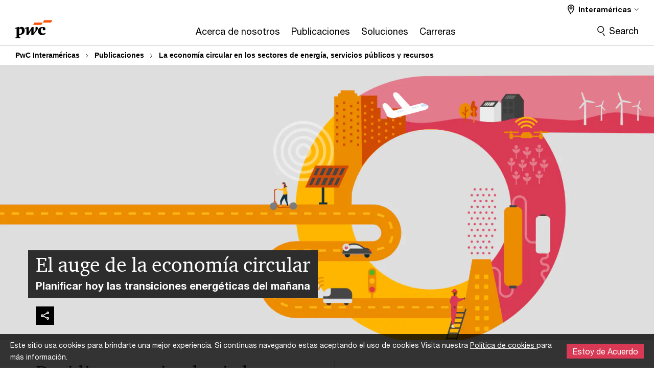

--- FILE ---
content_type: text/html; charset=UTF-8
request_url: https://www.pwc.com/ia/es/publicaciones/energy-circularity.html
body_size: 16952
content:

<!DOCTYPE HTML>
<html lang="es">
    <head>
 









































    <link rel="icon" href="/etc.clientlibs/pwc/clientlibs/css_common/resources/image/favicon.ico" type="image/x-icon"/>
    <script src="/etc.clientlibs/clientlibs/granite/jquery/granite/csrf.min.56934e461ff6c436f962a5990541a527.js"></script>
<script src="/etc.clientlibs/pwc/clientlibs/clientlib-vendor/jquery.min.76a92234952929ebefaa60dd43afeddb.js"></script>

    






























 	
	
    
    
    
	<script src="/etc.clientlibs/pwc/clientlibs/components-digitaldataanalytics.min.1e95b6b45050fb34422a222506511317.js"></script>

    <script>
        createObject('page.skipOptanonCall',false);
    </script>
	
    

<title>La econom&iacute;a circular en los sectores de energ&iacute;a, servicios p&uacute;blicos y recursos
</title>
<meta http-equiv="content-language" content="es_ia"/>
<meta http-equiv="X-UA-Compatible" content="IE=edge">
<meta property="og:title" content="La econom&iacute;a circular en los sectores de energ&iacute;a, servicios p&uacute;blicos y recursos"/>
<meta property="og:type" content="article"/>
<meta property="og:site_name" content="PwC"/>
<meta property="og:description" content="C&oacute;mo las empresas de los sectores de energ&iacute;a, servicios p&uacute;blicos y recursos (EU&amp;R) pueden ganar al abordar los desaf&iacute;os actuales a trav&eacute;s de la lente de los principios de la econom&iacute;a circular."/>

<meta property="og:image" content="https://www.pwc.com/gx/en/energy-utilities-mining/assets/circularity-hero.png"/>


<meta name="robots" content="index"/>
<meta name="keywords" content="Future energy, Energy use, Energy future, Sustainability, Circularity, Circular economy, Sustainability, Digitisation, Innovation, Strategic change, Hydrogen, Hydrogen economy, Oil & gas, Chemicals, Utilities, Power and Utilities, COVID-19, Technological transformation, Net zero, Convergence, Energy Convergence, ESG"/>
<meta name="description" content="C&oacute;mo las empresas de los sectores de energ&iacute;a, servicios p&uacute;blicos y recursos (EU&amp;R) pueden ganar al abordar los desaf&iacute;os actuales a trav&eacute;s de la lente de los principios de la econom&iacute;a circular."/>
<meta name="author" content="PricewaterhouseCoopers"/>
<meta name="pwcTitle" content="La economía circular en los sectores de energía, servicios públicos y recursos"/>
<meta name="pwcLocale" content="es_ia"/>
<meta name="pwcCountry" content='ia'/>


<meta name="pwcGeo.default" content="IA"/>
<meta name="pwcLang" content="es"/>
<meta name="pwcTag" content="">
<meta name="pwcHideLevel" content="0,2"/>
<meta name="target" content=""/>
<meta name="pwcReleaseDate" content="2020-11-18T10:07:00.000-05:00"/>	
<meta name="pwcLastModifiedDate" content="2021-01-20T19:56:25.854Z"/>	
<meta name="pwcselectednav" content="4"/>
<meta name="viewport" id="pwcviewport" content="width=device-width, initial-scale=1.0">
<link rel="apple-touch-icon" href="/content/pwc/script/network/apple-touch-icon.png"/>

<link rel="canonical" href="https://www.pwc.com/ia/es/publicaciones/energy-circularity.html"/>
<meta property="og:url" content="https://www.pwc.com/ia/es/publicaciones/energy-circularity.html"/>


<script>
    var  page ="La econom&iacute;a circular en los sectores de energ&iacute;a, servicios p&uacute;blicos y recursos";
    var anlyticsEscapeTitle = "La econom&iacute;a circular en los sectores de energ&iacute;a, servicios p&uacute;blicos y recursos";
    var anlyticsunescapeTitle = $('<textarea />').html(anlyticsEscapeTitle).text();
    var  templatePath ="/conf/pwc/settings/wcm/templates/longform-campaign-one-pager";
    var pwcReleaseDate = "2020-11-18T10:07:00.000-05:00";
    var pageNameUnescape = $('<textarea />').html(page).text();
    //PR-13329 change -- start
    var jsonData = {};
    if(Object.keys(jsonData).length){
        var taxonomyDataKey = jsonData.DataLayerKey !=null ? jsonData.DataLayerKey : "" ;
        var taxonomyDataValue =jsonData.DataLayerValue!=null ? jsonData.DataLayerValue : "";
        createObject(taxonomyDataKey,taxonomyDataValue);
    }
    
    //PR-13329 change -- end
    createObject('page.pageInfo.pageName', pageNameUnescape);
    createObject("page.pageInfo.pageType",templatePath.substring(templatePath.lastIndexOf('/')  + 1));
    createObject('page.content.publishDate', pwcReleaseDate);
    createObject('page.content.contentTitle', anlyticsunescapeTitle);
    createObject('page.content.contentType', "article");
    
    //PR-12825 change --start
    var pageContentJsonObject = {"ContentFullPathValueWithoutQueryParams":"/content/pwc/ia/es/publicaciones/energy-circularity.html","ContentFullPathKey":"page.content.contentFullPath"};
    var urlQueryParams = new URLSearchParams(window.location.search);
    var pageUrlPath= pageContentJsonObject.ContentFullPathValueWithoutQueryParams;
    if(urlQueryParams!=''){
    	pageUrlPath=pageUrlPath.concat("?").concat(urlQueryParams);
    }
    createObject(pageContentJsonObject.ContentFullPathKey,pageUrlPath);
  	//PR-12825 change --end
  	
    //Added old dataLayer object value in digitalData.site object.
    digitalData.site ={"SiteValues":{"fullTagParent":"/","businessFunctionParent":"","topicsParent":"","funnel":"","businessFunction":"","industry":"","stakeholders":"","funnelParent":"","fullTag":"/","los":"","campaigns":"","economicBuyers":"","technologyParent":"","folderDirectory":"pwc/ia/es/publicaciones","contentType":"","campaignsParent":"","industriesParent":"","topics":"","pwcContentTypeParent":"","economicBuyersParent":"","servicesParent":"","services":"","technology":"","subLos":"","pwcContentType":"","contentLengthParent":"","industries":"","businessImperatives":"","contentLength":"","stakeholdersParent":"","businessImperativesParent":""},"additionalTags":"","business":{"businessChallenge":"","businessTopic":""},"accountRegistration":false};
</script>
<script type="application/ld+json">
{
    "@type": "Thing",
    "@context": "http://schema.org",
    "image": "https://www.pwc.com/gx/en/energy-utilities-mining/assets/circularity-hero.png",
    "name":"La economía circular en los sectores de energía, servicios públicos y recursos",
    "description":"Cómo las empresas de los sectores de energía, servicios públicos y recursos (EU&R) pueden ganar al abordar los desafíos actuales a través de la lente de los principios de la economía circular."
}
</script>

    
	<script>
		var currentPageTerritory = 'ia';
        var componentAnimationDelayFlag = false;
	</script>
    

    

	
    

	
    

	
    

    





    



    

	
	

	
	

  
  

    

	

    
    
	
    
        <script>
            var pageTerritoryForDTM = 'ia';
        </script>
        <script src="//assets.adobedtm.com/94ed34440bb5/527900b2ae4b/launch-519328edb4b5.min.js" type="text/javascript" async></script>
        <script src="/etc.clientlibs/pwc/clientlibs/components-analytics.min.09fae73c6d4e6a64a3d6fec9bf69a6a7.js"></script>

    
    

    
    	
    

    

    
<script src="/etc.clientlibs/pwc/clientlibs/handlebars.min.cea4640e01740056e78b381c8d3b8d84.js"></script>




    
<script src="/etc.clientlibs/pwc/clientlibs/purify.min.861f03f452e5d56afa11ef73013b9d07.js"></script>




    
<link rel="stylesheet" href="/etc.clientlibs/pwc/clientlibs/longform/style-colors-rebrand.min.55a5cd0f49e7116a8dc3be45b77c8d11.css" type="text/css">
<link rel="stylesheet" href="/etc.clientlibs/pwc/clientlibs/rebrand-clientlibs/components-colors.min.1f799403448b688d16cd19b707feffe1.css" type="text/css">


       




<!-- <script src="//assets.adobedtm.com/c1b096e48fc8/1825f4c13961/launch-05a1756607c1-development.min.js" async></script>  -->

<input id="modnavigationid" type="hidden" value="/ia/es/publicaciones/energy-circularity/"/>
<input type="hidden" id="navmode" value="publish"/>

<input class="currentPagePath" type="hidden" value="/content/pwc/ia/es/publicaciones/energy-circularity"/>
<input type="hidden" id="isUserReg" value="false"/>

    
    
    

    

    
    
    

</head>
    <body class="basepage page basicpage red-burgundy-maroon standard-reading longform-campaign-one-pager page-primary-col--red page-secondary-col--red page-tertiary-col--red    bu-territory publish standard-spacing pwcscrolling longformcontent cmp-base-modernized">
        
             
            



			<div id="wrapper">
            
<div class="root container responsivegrid">

    
    
    
    <div id="container-afb7e668e5" class="cmp-container">
        
        <div class="ixfsection experiencefragment"><div class="mod-ixf-page-section"></div>


	<section id="header" style="height: auto" class="cmp-experiencefragment cmp-experiencefragment--ia-es fullwidth ">


    
    <div id="container-def411d234" class="cmp-container">
        


<div class="aem-Grid aem-Grid--12 aem-Grid--default--12 ">
    
    <div class="slim-page-header-v2 parbase aem-GridColumn aem-GridColumn--default--12"><!-- SDI include (path: /content/experience-fragments/pwc/ia/es/header/ia-es/master/_jcr_content/root/slim_page_header_v2.dynamic.html/pwc/components/modernized/content/slim-page-header-v2, resourceType: pwc/components/modernized/content/slim-page-header-v2) -->

<nav id="skipNav" aria-label="Skip Links">
   <a tabindex="1" id="skipToContent" href="#" class="sr-only sr-only-focusable skip-content" aria-label="Skip to content">Skip to content</a>
   <a tabindex="1" id="skipToFooter" href="#pgFooter" class="sr-only sr-only-focusable skip-content" aria-label="Skip to footer">Skip to footer</a>   
</nav>
<div class="headerv2-container" data-current-level=""> 
  <header class="slimheader-v2 mod__header-v2">
      <input type='hidden' id='checkUserLoginOrNot' value='false'/>
      <a id="logoUrl" tabindex="3" href="/ia/es" aria-label="PwC homepage" class="slim-logo search-hide levelOneLink ">
      </a>
      <span class="mobile-search-btn non-bu-search-mobile " aria-label="Site Search" tabindex="0"></span>
      <span class="mobile-search-btn bu-search-mobile " aria-label="Site Search" tabindex="0"></span>
      <div tabindex="0" id="slim-hamburger" class="slim-hamburger-ico" aria-label="Menu " data-open-aria-label="Menu" data-close-aria-label="Menu Close">
         <span></span>
         <span></span>
         <span></span>
      </div>
      <div class="slim-navigation" style="opacity:0;">
         <nav class="nav-primary search-hide" data-tab-index-start="9" aria-label="Main Navigation">
    <a aria-controls="acerca_de_nosotros-subnav-1" link-href="https://www.pwc.com/ia/es/acerca-de-nosotros.html" href="#" data-has-subnav="true" data-nav-index="1" class="levelOneLink " nextpage-canonical-url="https://www.pwc.com/ia/es/acerca-de-nosotros.html" navigation-title="Acerca de nosotros" aria-label="Acerca de nosotros "><span aria-hidden="true">Acerca de nosotros</span></a>
            
         
    <a aria-controls="publicaciones-subnav-2" link-href="https://www.pwc.com/ia/es/publicaciones.html" href="#" data-has-subnav="true" data-nav-index="2" class="levelOneLink " nextpage-canonical-url="https://www.pwc.com/ia/es/publicaciones.html" navigation-title="Publicaciones" aria-label="Publicaciones "><span aria-hidden="true">Publicaciones</span></a>
            
         
    <a aria-controls="soluciones-subnav-3" link-href="https://www.pwc.com/ia/es/Servicios.html" href="#" data-has-subnav="true" data-nav-index="3" class="levelOneLink " nextpage-canonical-url="https://www.pwc.com/ia/es/Servicios.html" navigation-title="Soluciones" aria-label="Soluciones "><span aria-hidden="true">Soluciones</span></a>
            
         
    <a aria-controls="carreras-subnav-4" link-href="https://www.pwc.com/ia/es/Carreras-PwC.html" href="https://www.pwc.com/ia/es/Carreras-PwC.html" data-has-subnav="false" data-nav-index="4" class="levelOneLink " nextpage-canonical-url="https://www.pwc.com/ia/es/Carreras-PwC.html" navigation-title="Carreras" aria-label="Carreras "><span aria-hidden="true">Carreras</span></a>
            
               <div class="nav-more" style="display: none;">
                  <p>More</p>
                  <div class="levelOneLink nav-more-dropdown">
                  </div>
               </div>
            
         </nav>
         
            
    <nav class="nav-secondary search-hide" aria-label="Secondary Navigation">
        
            
	<script id="overlay-template" type="text/x-handlebars-template">
<!--		<div class="authenticated-user-options hidden">
            <div class="user-option-list">
                <a tabindex="3"  class="register myaccount levelOneLink" href="{{myAccountHref}}">My Account</a>
                <a tabindex="4" class="sign-in signout levelOneLink" onclick="logOffUser(window.location.href)">Sign Out</a>
            </div>
        </div>
        <div class="user-options hidden">
            <a tabindex="3" class="sign-in userreg levelOneLink" data-href="{{signInHref}}" href="javascript:void(0);"> Sign in</a>
            <a tabindex="4" class="register userreg levelOneLink" href="{{createAccountHref}}"> Register</a>
        </div> -->
</script>

        
        <div class="login-data"></div>
        <!--<div data-sly-test="false" class="user-options hidden">
            <a tabindex="3" data-sly-test.loginLink="/bin/saml/internal/auth" data-href="" href="javascript:void(0);" class="sign-in userreg levelOneLink">Sign in</a>
            <a tabindex="4" data-sly-test.registerLink="https://login.pwc.com/identity/register?goto=" data-register-link="" href="javascript:void(0);" class="register userreg levelOneLink">Register</a>
        </div>-->
        <div class="location-options">
            <script id="language-selector-template" type="text/x-handlebars-template">
    <div class="options-language">
        <button tabindex="7" class="open-lang-options">{{jcrlanguage}} 
            <img alt="" class="non-bu-close-location-mobile" src="/etc.clientlibs/pwc/clientlibs/rebrand-clientlibs/components-colors/resources/images/slim-header-v2/Chevron.svg">
            <img alt="" class="bu-close-location-mobile" src="/etc.clientlibs/pwc/clientlibs/rebrand-clientlibs/components-colors/resources/images/slim-header-v2-bu/Chevron-bu.svg">
        </button>
        <img class="close-options non-bu-close-location-mobile" alt="" src="/etc.clientlibs/pwc/clientlibs/rebrand-clientlibs/components-colors/resources/images/slim-header-v2/close-icon-white.svg">
        <img class="close-options bu-close-location-mobile" alt="" src="/etc.clientlibs/pwc/clientlibs/rebrand-clientlibs/components-colors/resources/images/slim-header-v2-bu/Cancel-bu.svg">

    </div>
    <div class="slim-language-selector" id="langDialog" aria-label="{{langSelectorTitleText}}" role="dialog" aria-modal="true">
        <p>{{langSelectorTitleText}}</p>
        <div class="language-selector-list levelOneLink " id="lstLang" role="listbox" aria-labelledby="langDialog">
            {{#each languageSelectorData.alternateLanguages}}
            <a id="lang_{{@index}}" role="option" {{#if this.isCurrentLanguage}} class="is-active" {{/if}} href="{{this.linkURL}}" data-lang="{{this.linkText}}"> {{this.linkText}} </a>
            {{/each}}
        </div>
    </div>
</script>
            
                
<script id="territory-selector-template" type="text/x-handlebars-template">
	<button tabindex="6" aria-label="{{territorySelectorBtnText}}">
		<span>{{currentPageTerritoryName}} 
			<img alt="" class="non-bu-close-location-mobile" src="/etc.clientlibs/pwc/clientlibs/rebrand-clientlibs/components-colors/resources/images/slim-header-v2/Chevron.svg">
			<img alt="" class="bu-close-location-mobile" src="/etc.clientlibs/pwc/clientlibs/rebrand-clientlibs/components-colors/resources/images/slim-header-v2-bu/Chevron-bu.svg">
		</span>
		<img class="close-options non-bu-close-location-mobile" alt="" src="/etc.clientlibs/pwc/clientlibs/rebrand-clientlibs/components-colors/resources/images/slim-header-v2/close-icon-white.svg">
		<img class="close-options bu-close-location-mobile" alt="" src="/etc.clientlibs/pwc/clientlibs/rebrand-clientlibs/components-colors/resources/images/slim-header-v2-bu/Cancel-bu.svg">
	</button>
	<!-- territory dialog box starts here -->
	<div class="territory-selector" aria-label="{{findATerritoryText}}" id="lst-territory-selector" role="dialog" aria-modal="true">
		<div class="territory-selector-search">
				<label class="sr-only" for="searchField"> {{findATerritoryText}} </label>
				<input id="countrySearch" class="levelOneLink" name="country" type="text" placeholder="{{findATerritoryText}}">
		</div>
		<div class="territory-selector-list levelOneLink" id="lstTerritory" role="listbox" aria-labelledby="lst-territory-selector">
			{{#each territories}}
			{{#if territoryFinder}}
                    <a id="option_{{@index}}" role="option" class="{{#ifEquals name 'Global'}}region-global {{/ifEquals}}{{#ifEquals name ../currentPageTerritoryName}}is-active {{/ifEquals}}"
                    href="{{domain}}" data-value="{{name}}">{{name}}</a>
			{{#each alias}}
                    <a id="option_{{this}}_{{@index}}" role="option" class="{{#ifEquals name 'Global'}}region-global {{/ifEquals}}{{#ifEquals ../name ../../currentPageTerritoryName}}is-active {{/ifEquals}}"
                    href="{{../domain}}" data-value="{{this}}">{{this}}</a>
			{{/each}}
			{{#if @last}}
			<p id="option_noresult" role="option" class="territory-no-results">{{territoryNotFoundText}}</p>
			{{/if}}
			{{/if}}
			{{/each}}

		</div>
	</div>
</script>

            
            <div class="lo-backsplash"></div>
            <span class="option-country levelOneLink">
      </span>
            
            <span class="option-language">
          </span>
            
        </div>
    </nav>

         
         
         <div class="nav-search search-hide ">
            <button aria-expanded="false" class="search-hide levelOneLink">Search</button>
            <div class="search-hide searchbox">
               <form id="slimSearchForm" role="search" action="https://www.pwc.com/ia/es/search.html" method="get">
	               <input id="slimSearch" class="slim-search" type="text" name="searchfield" placeholder="Search for industries, products, services and more"/>
	                <input type="hidden" name="pwcSiteSection" autocomplete="off"/>
                    <input type="hidden" name="pwcLang" value="" autocomplete="off"/>
                    <input type="hidden" name="pwcGeo" value="" autocomplete="off"/>
                  <input type="submit" class="submit-search" value=""/>
               </form>
               <button id="close-search" aria-label="Search Close"></button>
            </div>
         </div>
      </div>
   </header>
   
	<script id="breadcrumb-template" type="text/x-handlebars-template">

            <button class="slimnav-v2-bc-toggle is-hidden">
	           <label class="sr-only">Show full breadcrumb</label>
	        </button>
				<div class="slimnav-v2-breadcrumbs">
				{{#each breadcrumbs}}
				 <a href="{{this.linkURL}}">{{this.linkText}}</a>
				{{/each}}
			    </div>

	</script>
        <div class="slimnav-breadcrumb"> </div>
	
   
   <div class="slimheader-sublevel-slide" data-nav-level="2">
      <div class="slide-shadow search-hide"></div>
      <div class="slide-bg"></div>
      
      
         <div id="acerca_de_nosotros-subnav-1" class="sublevel-container search-hide show-subnav">
            <div class="sublevel-navs">
               <div class="slimnav-level2 slimheader-slide-nav">
                  <div class="slide-nav-contain">
                     <div class="sublevel-title-container search-hide">
                        <div class="slimnav-mobile-header">
                           <p> Menu</p>
                        </div>
                        <div class="slimheader-breadcrumb is-hidden">
                           <a href="#">Acerca de nosotros</a>
                        </div>
                        <a href="https://www.pwc.com/ia/es/acerca-de-nosotros.html" aria-label="Acerca de nosotros " class="lv2-label" nextpage-canonical-url="https://www.pwc.com/ia/es/acerca-de-nosotros.html" navigation-title="Acerca de nosotros"><span aria-hidden="true">Acerca de nosotros</span></a>
                     </div>
                     <nav>
    					<a class="levelTwoLink " data-breadcrumb="Acerca de nosotros" href="https://www.pwc.com/ia/es/acerca-de-nosotros/responsabilidad-social-corporativa.html" aria-controls="responsabilidad_social-subnav-1-1" nextpage-canonical-url="https://www.pwc.com/ia/es/acerca-de-nosotros/responsabilidad-social-corporativa.html" navigation-title="Responsabilidad Social" aria-label="Responsabilidad Social "><span aria-hidden="true">Responsabilidad Social</span></a>
                     
    					<a class="levelTwoLink " data-breadcrumb="Acerca de nosotros" href="https://www.pwc.com/ia/es/acerca-de-nosotros/valores-pwc.html" aria-controls="valores_pwc-subnav-1-2" nextpage-canonical-url="https://www.pwc.com/ia/es/acerca-de-nosotros/valores-pwc.html" navigation-title="Valores PwC" aria-label="Valores PwC "><span aria-hidden="true">Valores PwC</span></a>
                     
    					<a class="levelTwoLink " data-breadcrumb="Acerca de nosotros" href="https://www.pwc.com/ia/es/Alumni.html" aria-controls="programa_alumni-subnav-1-3" nextpage-canonical-url="https://www.pwc.com/ia/es/Alumni.html" navigation-title="Programa Alumni" aria-label="Programa Alumni "><span aria-hidden="true">Programa Alumni</span></a>
                     
    					<a class="levelTwoLink " data-breadcrumb="Acerca de nosotros" href="https://www.pwc.com/ia/es/acerca-de-nosotros/Inclusion-y-Diversidad.html" aria-controls="inclusión_y_diversidad-subnav-1-4" nextpage-canonical-url="https://www.pwc.com/ia/es/acerca-de-nosotros/Inclusion-y-Diversidad.html" navigation-title="Inclusión y Diversidad" aria-label="Inclusión y Diversidad "><span aria-hidden="true">Inclusión y Diversidad</span></a>
                     
    					<a class="levelTwoLink " data-breadcrumb="Acerca de nosotros" href="https://www.pwc.com/ia/es/acerca-de-nosotros/direcciones-contactos.html" aria-controls="direcciones_y_contactos-subnav-1-5" nextpage-canonical-url="https://www.pwc.com/ia/es/acerca-de-nosotros/direcciones-contactos.html" navigation-title="Direcciones y Contactos" aria-label="Direcciones y Contactos "><span aria-hidden="true">Direcciones y Contactos</span></a>
                     
    					<a class="levelTwoLink " data-breadcrumb="Acerca de nosotros" href="https://www.pwc.com/ia/es/prensa.html" aria-controls="prensa-subnav-1-6" nextpage-canonical-url="https://www.pwc.com/ia/es/prensa.html" navigation-title="Prensa" aria-label="Prensa "><span aria-hidden="true">Prensa</span></a>
                     
    					<a class="levelTwoLink " data-breadcrumb="Acerca de nosotros" href="https://www.pwc.com/ia/es/acerca-de-nosotros/codigo-de-conducta.html" aria-controls="código_de_conducta-subnav-1-7" nextpage-canonical-url="https://www.pwc.com/ia/es/acerca-de-nosotros/codigo-de-conducta.html" navigation-title="Código de Conducta" aria-label="Código de Conducta "><span aria-hidden="true">Código de Conducta</span></a>
                     </nav>
                  </div>
               </div>
               <span class="slimnav-level3">
                  <div id="responsabilidad_social-subnav-1-1" class="slimheader-slide-nav">
                     <div class="slide-nav-contain">
                        <div class="sublevel-title-container search-hide">
                           <div class="slimnav-mobile-header">
                              <p> Menu</p>
                           </div>
                           <div class="slimheader-breadcrumb is-hidden">
                              <a href="#">Acerca de nosotros</a>
                           </div>
                           <a href="https://www.pwc.com/ia/es/acerca-de-nosotros/responsabilidad-social-corporativa.html" class="lv2-label" nextpage-canonical-url="https://www.pwc.com/ia/es/acerca-de-nosotros/responsabilidad-social-corporativa.html" navigation-title="Responsabilidad Social" aria-label="Responsabilidad Social "><span aria-hidden="true">Responsabilidad Social</span></a>
                        </div>
                        
                     </div>
                  </div>
               
                  <div id="valores_pwc-subnav-1-2" class="slimheader-slide-nav">
                     <div class="slide-nav-contain">
                        <div class="sublevel-title-container search-hide">
                           <div class="slimnav-mobile-header">
                              <p> Menu</p>
                           </div>
                           <div class="slimheader-breadcrumb is-hidden">
                              <a href="#">Acerca de nosotros</a>
                           </div>
                           <a href="https://www.pwc.com/ia/es/acerca-de-nosotros/valores-pwc.html" class="lv2-label" nextpage-canonical-url="https://www.pwc.com/ia/es/acerca-de-nosotros/valores-pwc.html" navigation-title="Valores PwC" aria-label="Valores PwC "><span aria-hidden="true">Valores PwC</span></a>
                        </div>
                        
                     </div>
                  </div>
               
                  <div id="programa_alumni-subnav-1-3" class="slimheader-slide-nav">
                     <div class="slide-nav-contain">
                        <div class="sublevel-title-container search-hide">
                           <div class="slimnav-mobile-header">
                              <p> Menu</p>
                           </div>
                           <div class="slimheader-breadcrumb is-hidden">
                              <a href="#">Acerca de nosotros</a>
                           </div>
                           <a href="https://www.pwc.com/ia/es/Alumni.html" class="lv2-label" nextpage-canonical-url="https://www.pwc.com/ia/es/Alumni.html" navigation-title="Programa Alumni" aria-label="Programa Alumni "><span aria-hidden="true">Programa Alumni</span></a>
                        </div>
                        
                     </div>
                  </div>
               
                  <div id="inclusión_y_diversidad-subnav-1-4" class="slimheader-slide-nav">
                     <div class="slide-nav-contain">
                        <div class="sublevel-title-container search-hide">
                           <div class="slimnav-mobile-header">
                              <p> Menu</p>
                           </div>
                           <div class="slimheader-breadcrumb is-hidden">
                              <a href="#">Acerca de nosotros</a>
                           </div>
                           <a href="https://www.pwc.com/ia/es/acerca-de-nosotros/Inclusion-y-Diversidad.html" class="lv2-label" nextpage-canonical-url="https://www.pwc.com/ia/es/acerca-de-nosotros/Inclusion-y-Diversidad.html" navigation-title="Inclusión y Diversidad" aria-label="Inclusión y Diversidad "><span aria-hidden="true">Inclusión y Diversidad</span></a>
                        </div>
                        
                     </div>
                  </div>
               
                  <div id="direcciones_y_contactos-subnav-1-5" class="slimheader-slide-nav">
                     <div class="slide-nav-contain">
                        <div class="sublevel-title-container search-hide">
                           <div class="slimnav-mobile-header">
                              <p> Menu</p>
                           </div>
                           <div class="slimheader-breadcrumb is-hidden">
                              <a href="#">Acerca de nosotros</a>
                           </div>
                           <a href="https://www.pwc.com/ia/es/acerca-de-nosotros/direcciones-contactos.html" class="lv2-label" nextpage-canonical-url="https://www.pwc.com/ia/es/acerca-de-nosotros/direcciones-contactos.html" navigation-title="Direcciones y Contactos" aria-label="Direcciones y Contactos "><span aria-hidden="true">Direcciones y Contactos</span></a>
                        </div>
                        
                     </div>
                  </div>
               
                  <div id="prensa-subnav-1-6" class="slimheader-slide-nav">
                     <div class="slide-nav-contain">
                        <div class="sublevel-title-container search-hide">
                           <div class="slimnav-mobile-header">
                              <p> Menu</p>
                           </div>
                           <div class="slimheader-breadcrumb is-hidden">
                              <a href="#">Acerca de nosotros</a>
                           </div>
                           <a href="https://www.pwc.com/ia/es/prensa.html" class="lv2-label" nextpage-canonical-url="https://www.pwc.com/ia/es/prensa.html" navigation-title="Prensa" aria-label="Prensa "><span aria-hidden="true">Prensa</span></a>
                        </div>
                        
                     </div>
                  </div>
               
                  <div id="código_de_conducta-subnav-1-7" class="slimheader-slide-nav">
                     <div class="slide-nav-contain">
                        <div class="sublevel-title-container search-hide">
                           <div class="slimnav-mobile-header">
                              <p> Menu</p>
                           </div>
                           <div class="slimheader-breadcrumb is-hidden">
                              <a href="#">Acerca de nosotros</a>
                           </div>
                           <a href="https://www.pwc.com/ia/es/acerca-de-nosotros/codigo-de-conducta.html" class="lv2-label" nextpage-canonical-url="https://www.pwc.com/ia/es/acerca-de-nosotros/codigo-de-conducta.html" navigation-title="Código de Conducta" aria-label="Código de Conducta "><span aria-hidden="true">Código de Conducta</span></a>
                        </div>
                        
                     </div>
                  </div>
               </span>
               
            </div>
            <button class="slimheader-close search-hide" aria-label="Menu Close"></button>
         </div>
      
         <div id="publicaciones-subnav-2" class="sublevel-container search-hide show-subnav">
            <div class="sublevel-navs">
               <div class="slimnav-level2 slimheader-slide-nav">
                  <div class="slide-nav-contain">
                     <div class="sublevel-title-container search-hide">
                        <div class="slimnav-mobile-header">
                           <p> Menu</p>
                        </div>
                        <div class="slimheader-breadcrumb is-hidden">
                           <a href="#">Publicaciones</a>
                        </div>
                        <a href="https://www.pwc.com/ia/es/publicaciones.html" aria-label="Publicaciones " class="lv2-label" nextpage-canonical-url="https://www.pwc.com/ia/es/publicaciones.html" navigation-title="Publicaciones"><span aria-hidden="true">Publicaciones</span></a>
                     </div>
                     <nav>
    					<a class="levelTwoLink " data-breadcrumb="Publicaciones" href="https://www.pwc.com/ia/es/Tax-legal-news.html" aria-controls="tax_and_legal_news-subnav-2-1" nextpage-canonical-url="https://www.pwc.com/ia/es/Tax-legal-news.html" navigation-title="Tax and Legal News" aria-label="Tax and Legal News "><span aria-hidden="true">Tax and Legal News</span></a>
                     
    					<a class="levelTwoLink " data-breadcrumb="Publicaciones" href="https://www.pwc.com/ia/es/publicaciones/perspectivas-pwc.html" aria-controls="perspectivas-subnav-2-2" nextpage-canonical-url="https://www.pwc.com/ia/es/publicaciones/perspectivas-pwc.html" navigation-title="Perspectivas" aria-label="Perspectivas "><span aria-hidden="true">Perspectivas</span></a>
                     
    					<a class="levelTwoLink " data-breadcrumb="Publicaciones" href="https://www.pwc.com/ia/es/publicaciones/Doing-Business-26-ENG.html" aria-controls="doing_business-subnav-2-3" nextpage-canonical-url="https://www.pwc.com/ia/es/publicaciones/Doing-Business-26-ENG.html" navigation-title="Doing Business" aria-label="Doing Business "><span aria-hidden="true">Doing Business</span></a>
                     
    					<a class="levelTwoLink " data-breadcrumb="Publicaciones" href="https://www.pwc.com/ia/es/publicaciones/encuestas-de-ceos.html" aria-controls="encuesta_de_ceo-subnav-2-4" nextpage-canonical-url="https://www.pwc.com/ia/es/publicaciones/encuestas-de-ceos.html" navigation-title="Encuesta de CEO" aria-label="Encuesta de CEO "><span aria-hidden="true">Encuesta de CEO</span></a>
                     
    					<a class="levelTwoLink " data-breadcrumb="Publicaciones" href="https://www.pwc.com/ia/es/Tax-legal-news/notas-tecnicas.html" aria-controls="notas_técnicas-subnav-2-5" nextpage-canonical-url="https://www.pwc.com/ia/es/Tax-legal-news/notas-tecnicas.html" navigation-title="Notas técnicas" aria-label="Notas técnicas "><span aria-hidden="true">Notas técnicas</span></a>
                     
    					<a class="levelTwoLink " data-breadcrumb="Publicaciones" href="https://www.pwc.com/ia/es/publicaciones/casos-de-estudio.html" aria-controls="casos_de_estudio-subnav-2-6" nextpage-canonical-url="https://www.pwc.com/ia/es/publicaciones/casos-de-estudio.html" navigation-title="Casos de estudio" aria-label="Casos de estudio "><span aria-hidden="true">Casos de estudio</span></a>
                     
    					<a class="levelTwoLink " data-breadcrumb="Publicaciones" href="https://www.pwc.com/ia/es/Issues/agenda-de-liderazgo.html" aria-controls="agenda_de_liderazgo-subnav-2-7" nextpage-canonical-url="https://www.pwc.com/ia/es/Issues/agenda-de-liderazgo.html" navigation-title="Agenda de Liderazgo" aria-label="Agenda de Liderazgo "><span aria-hidden="true">Agenda de Liderazgo</span></a>
                     
    					<a class="levelTwoLink " data-breadcrumb="Publicaciones" href="https://www.pwc.com/ia/es/publicaciones/Podcast.html" aria-controls="podcast-subnav-2-8" nextpage-canonical-url="https://www.pwc.com/ia/es/publicaciones/Podcast.html" navigation-title="Podcast" aria-label="Podcast "><span aria-hidden="true">Podcast</span></a>
                     
    					<a class="levelTwoLink " data-breadcrumb="Publicaciones" href="https://www.pwc.com/ia/es/Pwcs-Academy/webcast-registro.html" aria-controls="webcast-subnav-2-9" nextpage-canonical-url="https://www.pwc.com/ia/es/Pwcs-Academy/webcast-registro.html" navigation-title="Webcast" aria-label="Webcast "><span aria-hidden="true">Webcast</span></a>
                     </nav>
                  </div>
               </div>
               <span class="slimnav-level3">
                  <div id="tax_and_legal_news-subnav-2-1" class="slimheader-slide-nav">
                     <div class="slide-nav-contain">
                        <div class="sublevel-title-container search-hide">
                           <div class="slimnav-mobile-header">
                              <p> Menu</p>
                           </div>
                           <div class="slimheader-breadcrumb is-hidden">
                              <a href="#">Publicaciones</a>
                           </div>
                           <a href="https://www.pwc.com/ia/es/Tax-legal-news.html" class="lv2-label" nextpage-canonical-url="https://www.pwc.com/ia/es/Tax-legal-news.html" navigation-title="Tax and Legal News" aria-label="Tax and Legal News "><span aria-hidden="true">Tax and Legal News</span></a>
                        </div>
                        
                     </div>
                  </div>
               
                  <div id="perspectivas-subnav-2-2" class="slimheader-slide-nav">
                     <div class="slide-nav-contain">
                        <div class="sublevel-title-container search-hide">
                           <div class="slimnav-mobile-header">
                              <p> Menu</p>
                           </div>
                           <div class="slimheader-breadcrumb is-hidden">
                              <a href="#">Publicaciones</a>
                           </div>
                           <a href="https://www.pwc.com/ia/es/publicaciones/perspectivas-pwc.html" class="lv2-label" nextpage-canonical-url="https://www.pwc.com/ia/es/publicaciones/perspectivas-pwc.html" navigation-title="Perspectivas" aria-label="Perspectivas "><span aria-hidden="true">Perspectivas</span></a>
                        </div>
                        
                     </div>
                  </div>
               
                  <div id="doing_business-subnav-2-3" class="slimheader-slide-nav">
                     <div class="slide-nav-contain">
                        <div class="sublevel-title-container search-hide">
                           <div class="slimnav-mobile-header">
                              <p> Menu</p>
                           </div>
                           <div class="slimheader-breadcrumb is-hidden">
                              <a href="#">Publicaciones</a>
                           </div>
                           <a href="https://www.pwc.com/ia/es/publicaciones/Doing-Business-26-ENG.html" class="lv2-label" nextpage-canonical-url="https://www.pwc.com/ia/es/publicaciones/Doing-Business-26-ENG.html" navigation-title="Doing Business" aria-label="Doing Business "><span aria-hidden="true">Doing Business</span></a>
                        </div>
                        
                     </div>
                  </div>
               
                  <div id="encuesta_de_ceo-subnav-2-4" class="slimheader-slide-nav">
                     <div class="slide-nav-contain">
                        <div class="sublevel-title-container search-hide">
                           <div class="slimnav-mobile-header">
                              <p> Menu</p>
                           </div>
                           <div class="slimheader-breadcrumb is-hidden">
                              <a href="#">Publicaciones</a>
                           </div>
                           <a href="https://www.pwc.com/ia/es/publicaciones/encuestas-de-ceos.html" class="lv2-label" nextpage-canonical-url="https://www.pwc.com/ia/es/publicaciones/encuestas-de-ceos.html" navigation-title="Encuesta de CEO" aria-label="Encuesta de CEO "><span aria-hidden="true">Encuesta de CEO</span></a>
                        </div>
                        
                     </div>
                  </div>
               
                  <div id="notas_técnicas-subnav-2-5" class="slimheader-slide-nav">
                     <div class="slide-nav-contain">
                        <div class="sublevel-title-container search-hide">
                           <div class="slimnav-mobile-header">
                              <p> Menu</p>
                           </div>
                           <div class="slimheader-breadcrumb is-hidden">
                              <a href="#">Publicaciones</a>
                           </div>
                           <a href="https://www.pwc.com/ia/es/Tax-legal-news/notas-tecnicas.html" class="lv2-label" nextpage-canonical-url="https://www.pwc.com/ia/es/Tax-legal-news/notas-tecnicas.html" navigation-title="Notas técnicas" aria-label="Notas técnicas "><span aria-hidden="true">Notas técnicas</span></a>
                        </div>
                        
                     </div>
                  </div>
               
                  <div id="casos_de_estudio-subnav-2-6" class="slimheader-slide-nav">
                     <div class="slide-nav-contain">
                        <div class="sublevel-title-container search-hide">
                           <div class="slimnav-mobile-header">
                              <p> Menu</p>
                           </div>
                           <div class="slimheader-breadcrumb is-hidden">
                              <a href="#">Publicaciones</a>
                           </div>
                           <a href="https://www.pwc.com/ia/es/publicaciones/casos-de-estudio.html" class="lv2-label" nextpage-canonical-url="https://www.pwc.com/ia/es/publicaciones/casos-de-estudio.html" navigation-title="Casos de estudio" aria-label="Casos de estudio "><span aria-hidden="true">Casos de estudio</span></a>
                        </div>
                        
                     </div>
                  </div>
               
                  <div id="agenda_de_liderazgo-subnav-2-7" class="slimheader-slide-nav">
                     <div class="slide-nav-contain">
                        <div class="sublevel-title-container search-hide">
                           <div class="slimnav-mobile-header">
                              <p> Menu</p>
                           </div>
                           <div class="slimheader-breadcrumb is-hidden">
                              <a href="#">Publicaciones</a>
                           </div>
                           <a href="https://www.pwc.com/ia/es/Issues/agenda-de-liderazgo.html" class="lv2-label" nextpage-canonical-url="https://www.pwc.com/ia/es/Issues/agenda-de-liderazgo.html" navigation-title="Agenda de Liderazgo" aria-label="Agenda de Liderazgo "><span aria-hidden="true">Agenda de Liderazgo</span></a>
                        </div>
                        
                     </div>
                  </div>
               
                  <div id="podcast-subnav-2-8" class="slimheader-slide-nav">
                     <div class="slide-nav-contain">
                        <div class="sublevel-title-container search-hide">
                           <div class="slimnav-mobile-header">
                              <p> Menu</p>
                           </div>
                           <div class="slimheader-breadcrumb is-hidden">
                              <a href="#">Publicaciones</a>
                           </div>
                           <a href="https://www.pwc.com/ia/es/publicaciones/Podcast.html" class="lv2-label" nextpage-canonical-url="https://www.pwc.com/ia/es/publicaciones/Podcast.html" navigation-title="Podcast" aria-label="Podcast "><span aria-hidden="true">Podcast</span></a>
                        </div>
                        
                     </div>
                  </div>
               
                  <div id="webcast-subnav-2-9" class="slimheader-slide-nav">
                     <div class="slide-nav-contain">
                        <div class="sublevel-title-container search-hide">
                           <div class="slimnav-mobile-header">
                              <p> Menu</p>
                           </div>
                           <div class="slimheader-breadcrumb is-hidden">
                              <a href="#">Publicaciones</a>
                           </div>
                           <a href="https://www.pwc.com/ia/es/Pwcs-Academy/webcast-registro.html" class="lv2-label" nextpage-canonical-url="https://www.pwc.com/ia/es/Pwcs-Academy/webcast-registro.html" navigation-title="Webcast" aria-label="Webcast "><span aria-hidden="true">Webcast</span></a>
                        </div>
                        
                     </div>
                  </div>
               </span>
               
            </div>
            <button class="slimheader-close search-hide" aria-label="Menu Close"></button>
         </div>
      
         <div id="soluciones-subnav-3" class="sublevel-container search-hide show-subnav">
            <div class="sublevel-navs">
               <div class="slimnav-level2 slimheader-slide-nav">
                  <div class="slide-nav-contain">
                     <div class="sublevel-title-container search-hide">
                        <div class="slimnav-mobile-header">
                           <p> Menu</p>
                        </div>
                        <div class="slimheader-breadcrumb is-hidden">
                           <a href="#">Soluciones</a>
                        </div>
                        <a href="https://www.pwc.com/ia/es/Servicios.html" aria-label="Soluciones " class="lv2-label" nextpage-canonical-url="https://www.pwc.com/ia/es/Servicios.html" navigation-title="Soluciones"><span aria-hidden="true">Soluciones</span></a>
                     </div>
                     <nav>
    					<a class="levelTwoLink " data-breadcrumb="Soluciones" href="https://www.pwc.com/ia/es/Servicios/Auditoria-y-Assurance.html" aria-controls="auditoría_y_assurance-subnav-3-1" nextpage-canonical-url="https://www.pwc.com/ia/es/Servicios/Auditoria-y-Assurance.html" navigation-title="Auditoría y Assurance" aria-label="Auditoría y Assurance "><span aria-hidden="true">Auditoría y Assurance</span></a>
                     
    					<a class="levelTwoLink " data-breadcrumb="Soluciones" href="https://www.pwc.com/ia/es/Servicios/Business-Process-Outsourcing.html" aria-controls="business_process_outsourcing__tercerización_-subnav-3-2" nextpage-canonical-url="https://www.pwc.com/ia/es/Servicios/Business-Process-Outsourcing.html" navigation-title="Business Process Outsourcing (Tercerización)" aria-label="Business Process Outsourcing (Tercerización) "><span aria-hidden="true">Business Process Outsourcing (Tercerización)</span></a>
                     
    					<a class="levelTwoLink " data-breadcrumb="Soluciones" href="https://www.pwc.com/ia/es/Servicios/Servicios-de-Consultoria.html" aria-controls="consultoría-subnav-3-3" nextpage-canonical-url="https://www.pwc.com/ia/es/Servicios/Servicios-de-Consultoria.html" navigation-title="Consultoría" aria-label="Consultoría "><span aria-hidden="true">Consultoría</span></a>
                     
    					<a class="levelTwoLink " data-breadcrumb="Soluciones" href="https://www.pwc.com/ia/es/Servicios/Legal-Servicios.html" aria-controls="legal-subnav-3-4" nextpage-canonical-url="https://www.pwc.com/ia/es/Servicios/Legal-Servicios.html" navigation-title="Legal" aria-label="Legal "><span aria-hidden="true">Legal</span></a>
                     
    					<a class="levelTwoLink " data-breadcrumb="Soluciones" href="https://www.pwc.com/ia/es/Servicios/Impuestos-servicios.html" aria-controls="impuestos-subnav-3-5" nextpage-canonical-url="https://www.pwc.com/ia/es/Servicios/Impuestos-servicios.html" navigation-title="Impuestos" aria-label="Impuestos "><span aria-hidden="true">Impuestos</span></a>
                     
    					<a class="levelTwoLink " data-breadcrumb="Soluciones" href="https://www.pwc.com/ia/es/Pwcs-Academy.html" aria-controls="pwc_s_academy-subnav-3-6" nextpage-canonical-url="https://www.pwc.com/ia/es/Pwcs-Academy.html" navigation-title="PwC&#39;s Academy" aria-label="PwC&#39;s Academy "><span aria-hidden="true">PwC&#39;s Academy</span></a>
                     
    					<a class="levelTwoLink " data-breadcrumb="Soluciones" href="https://www.pwc.com/ia/es/Issues/ESG/Sostenibilidad-y-Cambio-Climatico.html" aria-controls="sostenibilidad_y_cambio_climático-subnav-3-7" nextpage-canonical-url="https://www.pwc.com/ia/es/Issues/ESG/Sostenibilidad-y-Cambio-Climatico.html" navigation-title="Sostenibilidad y Cambio Climático" aria-label="Sostenibilidad y Cambio Climático "><span aria-hidden="true">Sostenibilidad y Cambio Climático</span></a>
                     
    					<a class="levelTwoLink " data-breadcrumb="Soluciones" href="https://www.pwc.com/ia/es/Servicios/People-Organizations.html" aria-controls="people___organization-subnav-3-8" nextpage-canonical-url="https://www.pwc.com/ia/es/Servicios/People-Organizations.html" navigation-title="People &amp; Organization" aria-label="People &amp; Organization "><span aria-hidden="true">People &amp; Organization</span></a>
                     
    					<a class="levelTwoLink " data-breadcrumb="Soluciones" href="https://www.pwc.com/ia/es/Servicios/Cambiemos-la-forma-de-ver-el-riesgo.html" aria-controls="riesgo_y_cumplimiento-subnav-3-9" nextpage-canonical-url="https://www.pwc.com/ia/es/Servicios/Cambiemos-la-forma-de-ver-el-riesgo.html" navigation-title="Riesgo y Cumplimiento" aria-label="Riesgo y Cumplimiento "><span aria-hidden="true">Riesgo y Cumplimiento</span></a>
                     </nav>
                  </div>
               </div>
               <span class="slimnav-level3">
                  <div id="auditoría_y_assurance-subnav-3-1" class="slimheader-slide-nav">
                     <div class="slide-nav-contain">
                        <div class="sublevel-title-container search-hide">
                           <div class="slimnav-mobile-header">
                              <p> Menu</p>
                           </div>
                           <div class="slimheader-breadcrumb is-hidden">
                              <a href="#">Soluciones</a>
                           </div>
                           <a href="https://www.pwc.com/ia/es/Servicios/Auditoria-y-Assurance.html" class="lv2-label" nextpage-canonical-url="https://www.pwc.com/ia/es/Servicios/Auditoria-y-Assurance.html" navigation-title="Auditoría y Assurance" aria-label="Auditoría y Assurance "><span aria-hidden="true">Auditoría y Assurance</span></a>
                        </div>
                        
                     </div>
                  </div>
               
                  <div id="business_process_outsourcing__tercerización_-subnav-3-2" class="slimheader-slide-nav">
                     <div class="slide-nav-contain">
                        <div class="sublevel-title-container search-hide">
                           <div class="slimnav-mobile-header">
                              <p> Menu</p>
                           </div>
                           <div class="slimheader-breadcrumb is-hidden">
                              <a href="#">Soluciones</a>
                           </div>
                           <a href="https://www.pwc.com/ia/es/Servicios/Business-Process-Outsourcing.html" class="lv2-label" nextpage-canonical-url="https://www.pwc.com/ia/es/Servicios/Business-Process-Outsourcing.html" navigation-title="Business Process Outsourcing (Tercerización)" aria-label="Business Process Outsourcing (Tercerización) "><span aria-hidden="true">Business Process Outsourcing (Tercerización)</span></a>
                        </div>
                        
                     </div>
                  </div>
               
                  <div id="consultoría-subnav-3-3" class="slimheader-slide-nav">
                     <div class="slide-nav-contain">
                        <div class="sublevel-title-container search-hide">
                           <div class="slimnav-mobile-header">
                              <p> Menu</p>
                           </div>
                           <div class="slimheader-breadcrumb is-hidden">
                              <a href="#">Soluciones</a>
                           </div>
                           <a href="https://www.pwc.com/ia/es/Servicios/Servicios-de-Consultoria.html" class="lv2-label" nextpage-canonical-url="https://www.pwc.com/ia/es/Servicios/Servicios-de-Consultoria.html" navigation-title="Consultoría" aria-label="Consultoría "><span aria-hidden="true">Consultoría</span></a>
                        </div>
                        
                     </div>
                  </div>
               
                  <div id="legal-subnav-3-4" class="slimheader-slide-nav">
                     <div class="slide-nav-contain">
                        <div class="sublevel-title-container search-hide">
                           <div class="slimnav-mobile-header">
                              <p> Menu</p>
                           </div>
                           <div class="slimheader-breadcrumb is-hidden">
                              <a href="#">Soluciones</a>
                           </div>
                           <a href="https://www.pwc.com/ia/es/Servicios/Legal-Servicios.html" class="lv2-label" nextpage-canonical-url="https://www.pwc.com/ia/es/Servicios/Legal-Servicios.html" navigation-title="Legal" aria-label="Legal "><span aria-hidden="true">Legal</span></a>
                        </div>
                        
                     </div>
                  </div>
               
                  <div id="impuestos-subnav-3-5" class="slimheader-slide-nav">
                     <div class="slide-nav-contain">
                        <div class="sublevel-title-container search-hide">
                           <div class="slimnav-mobile-header">
                              <p> Menu</p>
                           </div>
                           <div class="slimheader-breadcrumb is-hidden">
                              <a href="#">Soluciones</a>
                           </div>
                           <a href="https://www.pwc.com/ia/es/Servicios/Impuestos-servicios.html" class="lv2-label" nextpage-canonical-url="https://www.pwc.com/ia/es/Servicios/Impuestos-servicios.html" navigation-title="Impuestos" aria-label="Impuestos "><span aria-hidden="true">Impuestos</span></a>
                        </div>
                        
                     </div>
                  </div>
               
                  <div id="pwc_s_academy-subnav-3-6" class="slimheader-slide-nav">
                     <div class="slide-nav-contain">
                        <div class="sublevel-title-container search-hide">
                           <div class="slimnav-mobile-header">
                              <p> Menu</p>
                           </div>
                           <div class="slimheader-breadcrumb is-hidden">
                              <a href="#">Soluciones</a>
                           </div>
                           <a href="https://www.pwc.com/ia/es/Pwcs-Academy.html" class="lv2-label" nextpage-canonical-url="https://www.pwc.com/ia/es/Pwcs-Academy.html" navigation-title="PwC&#39;s Academy" aria-label="PwC&#39;s Academy "><span aria-hidden="true">PwC&#39;s Academy</span></a>
                        </div>
                        
                     </div>
                  </div>
               
                  <div id="sostenibilidad_y_cambio_climático-subnav-3-7" class="slimheader-slide-nav">
                     <div class="slide-nav-contain">
                        <div class="sublevel-title-container search-hide">
                           <div class="slimnav-mobile-header">
                              <p> Menu</p>
                           </div>
                           <div class="slimheader-breadcrumb is-hidden">
                              <a href="#">Soluciones</a>
                           </div>
                           <a href="https://www.pwc.com/ia/es/Issues/ESG/Sostenibilidad-y-Cambio-Climatico.html" class="lv2-label" nextpage-canonical-url="https://www.pwc.com/ia/es/Issues/ESG/Sostenibilidad-y-Cambio-Climatico.html" navigation-title="Sostenibilidad y Cambio Climático" aria-label="Sostenibilidad y Cambio Climático "><span aria-hidden="true">Sostenibilidad y Cambio Climático</span></a>
                        </div>
                        
                     </div>
                  </div>
               
                  <div id="people___organization-subnav-3-8" class="slimheader-slide-nav">
                     <div class="slide-nav-contain">
                        <div class="sublevel-title-container search-hide">
                           <div class="slimnav-mobile-header">
                              <p> Menu</p>
                           </div>
                           <div class="slimheader-breadcrumb is-hidden">
                              <a href="#">Soluciones</a>
                           </div>
                           <a href="https://www.pwc.com/ia/es/Servicios/People-Organizations.html" class="lv2-label" nextpage-canonical-url="https://www.pwc.com/ia/es/Servicios/People-Organizations.html" navigation-title="People &amp; Organization" aria-label="People &amp; Organization "><span aria-hidden="true">People &amp; Organization</span></a>
                        </div>
                        
                     </div>
                  </div>
               
                  <div id="riesgo_y_cumplimiento-subnav-3-9" class="slimheader-slide-nav">
                     <div class="slide-nav-contain">
                        <div class="sublevel-title-container search-hide">
                           <div class="slimnav-mobile-header">
                              <p> Menu</p>
                           </div>
                           <div class="slimheader-breadcrumb is-hidden">
                              <a href="#">Soluciones</a>
                           </div>
                           <a href="https://www.pwc.com/ia/es/Servicios/Cambiemos-la-forma-de-ver-el-riesgo.html" class="lv2-label" nextpage-canonical-url="https://www.pwc.com/ia/es/Servicios/Cambiemos-la-forma-de-ver-el-riesgo.html" navigation-title="Riesgo y Cumplimiento" aria-label="Riesgo y Cumplimiento "><span aria-hidden="true">Riesgo y Cumplimiento</span></a>
                        </div>
                        
                     </div>
                  </div>
               </span>
               
            </div>
            <button class="slimheader-close search-hide" aria-label="Menu Close"></button>
         </div>
      
         <div id="carreras-subnav-4" class="sublevel-container search-hide show-subnav">
            <div class="sublevel-navs">
               <div class="slimnav-level2 slimheader-slide-nav">
                  <div class="slide-nav-contain">
                     <div class="sublevel-title-container search-hide">
                        <div class="slimnav-mobile-header">
                           <p> Menu</p>
                        </div>
                        <div class="slimheader-breadcrumb is-hidden">
                           <a href="#">Carreras</a>
                        </div>
                        <a href="https://www.pwc.com/ia/es/Carreras-PwC.html" aria-label="Carreras " class="lv2-label" nextpage-canonical-url="https://www.pwc.com/ia/es/Carreras-PwC.html" navigation-title="Carreras"><span aria-hidden="true">Carreras</span></a>
                     </div>
                     
                  </div>
               </div>
               
               
            </div>
            <button class="slimheader-close search-hide" aria-label="Menu Close"></button>
         </div>
      
      
      
      <div class="sublevel-search-container search-hide">
         <div class="search-loading">
            <div class="slim-search-loader"></div>
            <p>Loading Results</p>
         </div>
         <p class="slim-search-no-results is-hidden">No Match Found</p>
         <div class="slim-search-results">
            <button class="btn view-all-search is-hidden" href="https://www.pwc.com/ia/es/search.html">
            View All Results
            </button>
         </div>
      </div>
      
   </div>
   
</div>

       
<input type="hidden" id="locale" value='es_ia'/>
<input type="hidden" name="mod_signInHref" class="mod_signInHref"/>
<input type="hidden" name="mod_createAccountHref" class="mod_createAccountHref"/>
<input type="hidden" name="mod_userLoginStatus" class="mod_userLoginStatus"/>

<script>
	//Analytics : Triggers loginSuccessful event on inter user's login
    $(document).ready(function(){
    	var prepareUserRegLinks;
        var internal_login_status_cookie = Cookies.get("internal-login-status");
        if(internal_login_status_cookie){
            $(document).trigger("loginSuccessful");
            rmvCookie("internal-login-status","/");
        }

        //PR-2366: User Access Control landing page's requestAccess button link updates based on user's request.
        if ($('#access-control-section').length > 0) {
            var accessControlSection = $('#access-control-section');
            var accessControlButtonWrapper = $('#access-control-section').find($('#pwc-access-button'));
            var accessControlButton = $(accessControlButtonWrapper).find('a');
            const requestClasses = {requestAccess:"request-access", requestPending : "request-pending", requestApproved : "request-approved"};
            $(accessControlSection).find('.help-block').html('Some error occured with creating access control request');
            var userLoginStatus, approvalStatus="";
            
            var currentPagePath = $('.currentPagePath').val();
            var currLocale= "es_ia";
            var randomNo = Math.round(new Date().getTime() + (Math.random() * 100));
            var datapp = 'currentPagePath='+ encodeURIComponent(currentPagePath) + '&currLocale='+ encodeURIComponent(currLocale) + '&'+randomNo+'=';
            
            $.ajax('/bin/dpe/logindata', {
                data: datapp,
                type: "GET",
                dataType: 'json',
                contentType: 'application/json; charset=utf-8',
                mimeType: 'application/json; charset=utf-8',
                success: function (rawData, status, xhr) {
                    SuccessCode = rawData.SuccessCode;
                    switch (SuccessCode) {
                        case '[0000]':
                            $(accessControlSection).find($('#accessControl_GeneralError')).hide();
                            userLoginStatus = rawData.userLoginStatus;
                            if(rawData.approvalStatus && rawData.approvalStatus !== "undefined"){
                            	approvalStatus = rawData.approvalStatus;
                            }
                            $(".mod_userLoginStatus").attr("value",userLoginStatus);
                            prepareUserRegLinks(userLoginStatus, approvalStatus);
                            break;
                        case '[1111]':
                        default:
                            $(accessControlSection).find($('#accessControl_GeneralError')).show();
                    }
                },
                error: function (xhr, status, err) {
                    $(accessControlSection).find($('#accessControl_GeneralError')).show();
                    $(accessControlButton).button('reset');
                    
                    prepareUserRegLinks(false, approvalStatus);
                }
                
            });
            
            prepareUserRegLinks = function(userLoginStatus, approvalStatus) {
            	if (!userLoginStatus) {
				if($(".mod_signInHref").val()==''){
						$(".mod_signInHref").val($('.login-data .sign-in.userreg').attr('href'));
                    }
                    if($(".mod_createAccountHref").val()==''){
						$(".mod_createAccountHref").val($('.login-data .register.userreg').attr('href'));
                    }
                    $(accessControlButton).attr('href', $('.login-data .sign-in.userreg').attr('data-href'));
                    $(accessControlSection).find('#access-control-footer a').attr('href', $('.login-data .register.userreg').attr('href'));
                } else {
                	accessControlSection.removeClass("promo-banner--logged-out").addClass("promo-banner--logged-in");
                    switch (approvalStatus) {
                        case "":
    					case 'rejected':
                            var reqObj = new Object();
                            reqObj.accessControlRequestedGroup = $(accessControlSection).data('accessControlGroup');
                            reqObj.accessControlLandingPage = currentPagePath;
                            reqObj.accessControlRequestedPage = $(accessControlButton).attr('href');
                            reqObj.locale = 'es_ia';
                            $(accessControlButton).attr('href', 'javascript:void(0);');
                            $('#pwc-access-button a').click(function () {
                                if ($(accessControlButtonWrapper).hasClass(requestClasses.requestAccess)) {
                                    $(accessControlButton).button('loading');
                                    reqObj.accessControlRequestedTime = "1768856737823";
                                    $.ajax('/bin/requestAccessServlet', {
                                        data: JSON.stringify(reqObj),
                                        type: "POST",
                                        dataType: 'json',
                                        contentType: 'application/json; charset=utf-8',
                                        mimeType: 'application/json; charset=utf-8',
                                        success: function (rawData, status, xhr) {
                                            SuccessCode = rawData.result.SuccessCode;
                                            $(accessControlButton).button('reset');
                                            switch (SuccessCode) {
                                                case '[0000]':
                                                    $(accessControlSection).find($('#accessControl_GeneralError')).hide();
                                                    $(accessControlButtonWrapper).removeClass(requestClasses.requestAccess).addClass(requestClasses.requestPending);
                                                    $(accessControlButton).html('Access pending approval');
                                                    break;
                                                case '[1111]':
                                                default:
                                                    $(accessControlSection).find($('#accessControl_GeneralError')).show();
                                            }
                                        },
                                        error: function (xhr, status, err) {
                                            $(accessControlSection).find($('#accessControl_GeneralError')).show();
                                            $(accessControlButton).button('reset');
                                        }
                                    });
                                }
                            });
                            break;
                        case  'pending-approval':
                            $(accessControlButtonWrapper).removeClass(requestClasses.requestAccess).addClass(requestClasses.requestPending);
                            $(accessControlButton).html('Access pending approval');
                            $(accessControlButton).attr('href', 'javascript:void(0);');
                            break;
                        case  'approved':
                            $(accessControlButtonWrapper).removeClass(requestClasses.requestAccess).addClass(requestClasses.requestApproved);
                            $(accessControlButton).addClass('unlocked').removeClass('locked');
                            break;
                        default:
                            $(accessControlButton).attr('href', 'javascript:void(0);');
                    }
                }
            };
          
        }
    });
</script>

<script>
     var cookieI18nValues = {};
	cookieI18nValues.cookieDescription = "This site uses cookies to collect information about your browsing activities in order to provide you with more relevant content and promotional materials, and help us understand your interests and enhance the site. By continuing to browse this site you agree to the use of cookies. Visit our <a href=https:\/\/www.pwc.com\/gx\/en\/legal\u002Dnotices\/cookie\u002Dpolicy.html>cookie policy<\/a> to learn more.";
	cookieI18nValues.cookieAcceptButton = "I understand";           
</script>                </div>
<div class="embedscript aem-GridColumn aem-GridColumn--default--12"><!-- SDI include (path: /content/experience-fragments/pwc/ia/es/header/ia-es/master/_jcr_content/root/embedscript.dynamic.html/pwc/components/modernized/content/embedscript, resourceType: pwc/components/modernized/content/embedscript) -->

    
        
            <link rel="stylesheet" type="text/css" href="/ia/es/assets/CSS/base-new.css"/>
        
        
    


    

</div>

    
</div>

    </div>

    
</section>
    



    
</div>
<div class="container responsivegrid">

    
    
    
    <div id="container-652e796ab0" class="cmp-container">
        
        <div class="section container responsivegrid">

    
    
    
	 
	 
    
    
    <section id="title" class="cmp-container  page-section page-section--col-primary page-section--col-dark nomove fullwidth   videobghost  " data-width="1600" data-height="900" data-image="/content/dam/pwc/gx/en/energy-utilities-mining/assets/circularity-hero.png" data-wcmmode="false" data-parallax="false" data-videoParallax="false" data-videoId="videoelementcaf1b439-549f-92dd-ee2b-4442f5ae159d" data-videoAutoplay="false" data-videoLoop="false" style="height:;
                    background-size:cover;                    
                    background-position:center center; 
                    background-image:; 
                    background-color:;   
			        ">

      
            
        <div class="parsys sectionpar">
            
        <div class="title teaser hero-card-wrapper">

    





    <div class="dpe-component-wrapper hero-title-component hero-title-component--lg-h1">
        <div class="hero-title hero-title-textpanel--compaign">
            <div class="container">
                <div class="row hero-title-row--compaign">
                    <div class="textColumn col-sm-8">
                        <div class="hero-title-textpanel" data-analytics-link="El auge de la economía circular ">
                            <h1>
                                <span class="compaign-hlight__inner">
                                    El auge de la economía circular 
                                </span>
                            </h1>
                            <p class="sub-heading">
                                <span class="compaign-hlight__inner">
                                    Planificar hoy las transiciones energéticas del mañana
                                </span>    
                            </p>
                            
                        </div>
						
							
    
<script src="/etc.clientlibs/pwc/components/content/social-share-v2/clientlibs.min.5a7cac86a30103951922ab21b806e751.js"></script>




    <div role="img" aria-label="Copy page link to clipboard" class="social-share-rebrand" tabindex="0">
		<div class="social-share-rebrand-overlay-parent">
		<span alt class="social-share-rebrand-icon"></span>
		
		<span alt class="social-share-rebrand-overlay" aria-expanded="false">
    		<span alt class="social-share-rebrand-arrow-icon"></span>
    		<span class="social-share-rebrand-close" tabindex="0"></span>
				<input id="social-share-input" value=""/>
				<span href="#" role="button" class="btn btn--primary social-share-rebrand-copy" tabindex="0">Copy link</span>
        		<span style="display:none;" class="social-share-rebrand-copy social-share-rebrand-copied">
					<span class="social-share-rebrand-tick-icon"></span>
					Link copied to clipboard
    			</span>
			</span>
		</div>
	</div>


						
                    </div>
                </div>
            </div>
        </div>
    </div>







</div>

		</div>             
        
    </section>

</div>
<div class="section container responsivegrid">

    
    
    
	 
	 
    
    
    <section id="featured" class="cmp-container  page-section page-section--col-white  fullwidth   videobghost  " data-wcmmode="false" data-parallax="true" data-videoParallax="false" data-videoId="videoelement9823992c-5a35-36d6-bbc5-7e77389c877a" data-videoAutoplay="false" data-videoLoop="false" style="height:;
                    background-size:cover;                    
                    background-position:center top; 
                    background-image:; 
                    background-color:;   
			        ">

      
            
        <div class="parsys sectionpar">
            
        
		</div>             
        
    </section>

</div>
<div class="section container responsivegrid">

    
    
    
	 
	 
    
    
    <section id="overview" class="cmp-container  page-section page-section--col-white  fullwidth   videobghost  " data-wcmmode="false" data-parallax="true" data-videoParallax="false" data-videoId="videoelementa8b030a3-6662-6001-88b5-102e670df3a6" data-videoAutoplay="false" data-videoLoop="false" style="height:;
                    background-size:cover;                    
                    background-position:center top; 
                    background-image:; 
                    background-color:;   
			        ">

      
            
        <div class="parsys sectionpar">
            
        
		</div>             
        
    </section>

</div>
<div class="section container responsivegrid">

    
    
    
	 
	 
    
    
    <section id="navigation" class="cmp-container  page-section page-section--col-white  fullwidth   videobghost  " data-wcmmode="false" data-parallax="true" data-videoParallax="false" data-videoId="videoelement0b9da641-c0ba-054e-0759-9a81bc573387" data-videoAutoplay="false" data-videoLoop="false" style="height:;
                    background-size:cover;                    
                    background-position:center top; 
                    background-image:; 
                    background-color:;   
			        ">

      
            
        <div class="parsys sectionpar">
            
        <div class="secondary-navigation section">

    





</div>

		</div>             
        
    </section>

</div>
<div class="container responsivegrid">

    
    
    
    <div id="container-e3f1f55314" class="cmp-container">
        
        <div class="section container responsivegrid">

    
    
    
	 
	 
    
    
    <section id="content-free-1-a23b" class="cmp-container  page-section page-section--col-white     videobghost  " data-wcmmode="false" data-parallax="true" data-videoParallax="false" data-videoId="videoelement7b6e39f4-0e0e-74b8-d683-f7cbcd844372" data-videoAutoplay="false" data-videoLoop="false" style="height:;
                    background-size:cover;                    
                    background-position:center top; 
                    background-image:; 
                    background-color:;   
			        ">

      
            
        <div class="parsys sectionpar">
            
        <div class="columnControl">

    


<div class="parsys_column pwccol2-longform  ">
   
      
      <div class="parsys_column pwccol2-longform-c0">
         

    
    
    
    <div id="container-bbd27ab54e" class="cmp-container">
        
        <div class="text parbase section"><div></div>


    

    <div class="text-component" data-text-i18nkey="Opens in a new tab">
        <h2>Decidir su camino hacia la circularidad</h2>

    </div>


    
<script src="/etc.clientlibs/pwc/components/modernized/content/richtext/clientlibs-button.min.dd3ac9d8ad44469841bdd26828fcc915.js"></script>


</div>
<div class="text parbase section"><div></div>


    

    <div class="text-component" data-text-i18nkey="Opens in a new tab">
        <p>Las empresas de los sectores de la energía, los servicios públicos y los recursos tienen el potencial de desempeñar un papel fundamental en el desarrollo de una economía circular. Muchos de los desarrollos tecnológicos que podrían acelerar la circularidad están dentro de su esfera de operaciones. Estos incluyen innovaciones en la composición y eficiencia de materiales, electrificación, producción de hidrógeno, bioquímica y química sintética, y captura y uso de carbono.</p>

    </div>


    


</div>

        
    </div>


      </div>
   
      
      <div class="parsys_column pwccol2-longform-c1">
         

    
    
    
    <div id="container-3467cfbdf4" class="cmp-container">
        
        <div class="quote">

    


<div class="inlinequote">

	
	<div class="dpe-component-wrapper quote-component ">
		<blockquote>
		  <p class="h4">“La circularidad está en el centro de muchos de los desafíos provocados por la pandemia global: las necesidades de racionalizar las operaciones, construir cadenas de suministro más localizadas y desarrollar la resiliencia. Abordarlos con la circularidad como principio rector genera el beneficio de nuevos modelos comerciales que pueden agregar valor y proporcionar una ventaja competitiva &#34;.</p>
		  
		</blockquote>
	</div>

</div>



</div>

        
    </div>


      </div>
   
</div>
</div>

		</div>             
        
    </section>

</div>
<div class="section container responsivegrid">

    
    
    
	 
	 
    
    
    <section id="content-free-1-096b" class="cmp-container  page-section page-section--col-light-grey     videobghost  " data-wcmmode="false" data-parallax="true" data-videoParallax="false" data-videoId="videoelement67290c8e-ae17-a5de-1303-d85e03e076f0" data-videoAutoplay="false" data-videoLoop="false" style="height:;
                    background-size:cover;                    
                    background-position:center top; 
                    background-image:; 
                    background-color:;   
			        ">

      
            
        <div class="parsys sectionpar">
            
        
		</div>             
        
    </section>

</div>
<div class="section container responsivegrid">

    
    
    
	 
	 
    
    
    <section id="content-free-1-68c3" class="cmp-container  page-section page-section--col-white  fullwidth   videobghost  " data-wcmmode="false" data-parallax="true" data-videoParallax="false" data-videoId="videoelement0ff36a6e-fee9-0c37-a2ed-9a90b32c4c3c" data-videoAutoplay="false" data-videoLoop="false" style="height:;
                    background-size:cover;                    
                    background-position:; 
                    background-image:; 
                    background-color:;   
			        ">

      
            
        <div class="parsys sectionpar">
            
        
		</div>             
        
    </section>

</div>
<div class="section container responsivegrid">

    
    
    
	 
	 
    
    
    <section id="content-free-1-38b3" class="cmp-container  page-section page-section--col-light-grey     videobghost  " data-wcmmode="false" data-parallax="true" data-videoParallax="false" data-videoId="videoelementc8c3c6b9-f03f-c175-59cc-4d6847aa593b" data-videoAutoplay="false" data-videoLoop="false" style="height:;
                    background-size:cover;                    
                    background-position:center top; 
                    background-image:; 
                    background-color:;   
			        ">

      
            
        <div class="parsys sectionpar">
            
        <div class="columnControl">

    


<div class="parsys_column pwccol2-longform  ">
   
      
      <div class="parsys_column pwccol2-longform-c0">
         

    
    
    
    <div id="container-5e7ddb7b31" class="cmp-container">
        
        <div class="text parbase section"><div></div>


    

    <div class="text-component" data-text-i18nkey="Opens in a new tab">
        <h2>Presionar el botón de reinicio</h2>
<p>Cinco problemas globales urgentes están cambiando fundamentalmente la forma en que millones de personas viven y trabajan: asimetría, disrupción, edad, polarización y confianza (nuestro marco ADAPT). La pandemia global ahora ha acelerado la necesidad de cambio, y la circularidad ofrece una forma de presionar el botón de reinicio para abordar muchos de los desafíos.</p>
<ul>
<li><strong>Disrupción</strong>: la circularidad aborda la amenaza disruptiva del cambio climático y la presión sobre los recursos mediante el desarrollo de un modelo económico más sostenible.</li>
<li><strong>Asimetría y polarización</strong>: a medida que las comunidades y las naciones se fracturan, la circularidad enfatiza la interdependencia y el beneficio mutuo.</li>
<li><strong>Confianza</strong>: a medida que la confianza en las instituciones se erosiona, la circularidad ofrece una oportunidad para desarrollar cadenas de suministro más transparentes y demostrar prácticas ambiental y socialmente responsables.</li>
</ul>

    </div>


    


</div>

        
    </div>


      </div>
   
      
      <div class="parsys_column pwccol2-longform-c1">
         

    
    
    
    <div id="container-2537a9b58d" class="cmp-container">
        
        <div class="image img-alignment-left">


    

<div class="asset-sharing-component image-asset ">
     
        
              
         <img class="js-lazy-loading mod__image_p image-component_background " data-image="/gx/en/energy-utilities-mining/assets/iStock-182219077.jpg" alt="" data-emptytext="Image" style="height:auto; 
                   padding-top:;
               max-height:;"/>               
    

</div>

</div>

        
    </div>


      </div>
   
</div>
</div>

		</div>             
        
    </section>

</div>
<div class="section container responsivegrid">

    
    
    
	 
	 
    
    
    <section id="content-free-1-0ce1" class="cmp-container  page-section page-section--col-white     videobghost  " data-wcmmode="false" data-parallax="true" data-videoParallax="false" data-videoId="videoelement404c4fc0-5b9b-137f-41d8-2c9c93ce8190" data-videoAutoplay="false" data-videoLoop="false" style="height:;
                    background-size:cover;                    
                    background-position:center top; 
                    background-image:; 
                    background-color:;   
			        ">

      
            
        <div class="parsys sectionpar">
            
        <div class="columnControl">

    


<div class="parsys_column pwccol2-longform  ">
   
      
      <div class="parsys_column pwccol2-longform-c0">
         

    
    
    
    <div id="container-7e77c18693" class="cmp-container">
        
        <div class="image img-alignment-left">


    

<div class="asset-sharing-component image-asset ">
     
        
              
         <img class="js-lazy-loading mod__image_p image-component_background " data-image="/ia/es/publicaciones/assets/Edificio.jpeg" alt="" data-emptytext="Image" style="height:auto; 
                   padding-top:;
               max-height:;"/>               
    

</div>

</div>

        
    </div>


      </div>
   
      
      <div class="parsys_column pwccol2-longform-c1">
         

    
    
    
    <div id="container-c23b74d0fd" class="cmp-container">
        
        <div class="text parbase section"><div></div>


    

    <div class="text-component" data-text-i18nkey="Opens in a new tab">
        <h2>De una economía lineal a una circular</h2>
<p>Las preocupaciones climáticas ya han ejercido presión sobre los modelos económicos y comerciales tradicionales de &quot;tomar, fabricar y desechar&quot;. En contraste con estos enfoques lineales, la circularidad disocia la actividad económica del consumo de materiales y energía mediante la creación de ciclos cerrados en los que los residuos se minimizan o incluso eliminan, y en los que se reutilizan los recursos, incluido el carbono. Incluso las empresas con modelos de negocio que son inherentemente lineales, como el petróleo y el gas o la minería, pueden introducir elementos de circularidad en sus operaciones. Y entonces, analizamos lo que la circularidad puede ofrecer a las empresas de los sectores de energía, servicios públicos y recursos.</p>

    </div>


    


</div>

        
    </div>


      </div>
   
</div>
</div>

		</div>             
        
    </section>

</div>
<div class="section container responsivegrid">

    
    
    
	 
	 
    
    
    <section id="content-free-1-c109" class="cmp-container  page-section page-section--col-light-grey     videobghost  " data-wcmmode="false" data-parallax="true" data-videoParallax="false" data-videoId="videoelementc4848794-7272-601d-bc00-be22d7ff2090" data-videoAutoplay="false" data-videoLoop="false" style="height:;
                    background-size:cover;                    
                    background-position:center top; 
                    background-image:; 
                    background-color:;   
			        ">

      
            
        <div class="parsys sectionpar">
            
        <div class="text parbase section"><div></div>


    

    <div class="text-component" data-text-i18nkey="Opens in a new tab">
        <h2>Principios y estrategias de la circularidad</h2>

    </div>


    


</div>
<div class="columnControl">

    


<div class="parsys_column pwccol2-longformc   vert-center--enable--col1">
   
      
      <div class="parsys_column pwccol2-longformc-c0">
         

    
    
    
    <div id="container-482083a554" class="cmp-container">
        
        <div class="text parbase section"><div></div>


    

    <div class="text-component" data-text-i18nkey="Opens in a new tab">
        <p>La circularidad puede centrarse en tres principios generales (priorizar los insumos renovables, maximizar el uso del producto, recuperar subproductos y residuos), que definen diez estrategias correspondientes. El diagrama ilustra el flujo continuo de recursos tanto en la fase de producción / distribución como en la fase de consumo.</p>

    </div>


    


</div>

        
    </div>


      </div>
   
      
      <div class="parsys_column pwccol2-longformc-c1">
         

    
    
    
    <div id="container-1aa9747963" class="cmp-container">
        
        <div class="image img-alignment-left">


    

<div class="asset-sharing-component image-asset ">
     
        <img class="js-lazy-loading mod__image_p image-component_background " data-image="/ia/es/assets/image/Tres-principios-y-diez-estrategias-correspondientes.jpg" alt="Circularity can be centred on three overarching principles (prioritise renewable inputs, maximise product use, recover by-products and waste), which define ten corresponding strategies. The diagram illustrates the continual flow of resources in both the production/distribution phase and the consumption phase." data-emptytext="Image" style="height:auto; 
                   padding-top:;
                   max-height:;"/>
              
                        
    

</div>

</div>

        
    </div>


      </div>
   
</div>
</div>
<div class="text parbase section"><div></div>


    

    <div class="text-component" data-text-i18nkey="Opens in a new tab">
        <h2>De la fuga de recursos a la ganancia de recursos</h2>
<p>En general, las empresas de los sectores de energía, servicios públicos y recursos están examinando el uso de los recursos con una mirada nueva y se esfuerzan por eliminar los riesgos de los modelos comerciales. La circularidad proporciona una lente útil para considerar opciones estratégicas, asegurando que los recursos se utilicen con más cuidado y, siempre que sea posible, se traten como activos que tienen un valor de principio a fin.</p>

    </div>


    


</div>

		</div>             
        
    </section>

</div>
<div class="section container responsivegrid">

    
    
    
	 
	 
    
    
    <section id="content-free-1-3e6a" class="cmp-container  page-section page-section--col-white     videobghost  " data-wcmmode="false" data-parallax="true" data-videoParallax="false" data-videoId="videoelement98577e4f-595c-5297-1055-22c976288552" data-videoAutoplay="false" data-videoLoop="false" style="height:;
                    background-size:cover;                    
                    background-position:center top; 
                    background-image:; 
                    background-color:;   
			        ">

      
            
        <div class="parsys sectionpar">
            
        <div class="text parbase section"><div></div>


    

    <div class="text-component" data-text-i18nkey="Opens in a new tab">
        <h2>Seis pasos que las empresas pueden tomar para adoptar la circularidad</h2>

    </div>


    


</div>
<div class="columnControl">

    


<div class="parsys_column pwccol3-longform  ">
   
      
      <div class="parsys_column pwccol3-longform-c0">
         

    
    
    
    <div id="container-55881de19b" class="cmp-container">
        
        <div class="image img-alignment-center">


    

<div class="asset-sharing-component image-asset ">
     
        <img class="js-lazy-loading mod__image_p image-component_background " data-image="https://www.pwc.es/es/publicaciones/financiero/assets/fs-1.jpg" alt="Number 1" data-emptytext="Image" style="height:auto; 
                   padding-top:;
                   max-height:;"/>
              
                        
    

</div>

</div>
<div class="text parbase section"><div></div>


    

    <div class="text-component" data-text-i18nkey="Opens in a new tab">
        <h3>Mapee sus oportunidades circulares.</h3>
<p>Examine hacia dónde lo están llevando su huella operativa y su dirección actual. Evalúe sus oportunidades para ofrecer la circularidad, mirando profundamente dentro de sus operaciones y fuera de la comunidad circundante de proveedores, clientes y partes interesadas.</p>

    </div>


    


</div>

        
    </div>


      </div>
   
      
      <div class="parsys_column pwccol3-longform-c1">
         

    
    
    
    <div id="container-fa75a6547f" class="cmp-container">
        
        <div class="image img-alignment-center">


    

<div class="asset-sharing-component image-asset ">
     
        <img class="js-lazy-loading mod__image_p image-component_background " data-image="https://www.pwc.es/es/publicaciones/financiero/assets/fs-2.jpg" alt="Number 2" data-emptytext="Image" style="height:auto; 
                   padding-top:;
                   max-height:;"/>
              
                        
    

</div>

</div>
<div class="text parbase section"><div></div>


    

    <div class="text-component" data-text-i18nkey="Opens in a new tab">
        <h3>Sea claro sobre su estrategia y visión.</h3>
<p>Establezca su ambición de circularidad y dele el sustento estratégico necesario, asegurándose de que sea ampliamente comunicada y comprendida por quienes deben cumplirla.</p>

    </div>


    


</div>

        
    </div>


      </div>
   
      
      <div class="parsys_column pwccol3-longform-c2">
         

    
    
    
    <div id="container-e8d73857ba" class="cmp-container">
        
        <div class="image img-alignment-center">


    

<div class="asset-sharing-component image-asset ">
     
        <img class="js-lazy-loading mod__image_p image-component_background " data-image="https://www.pwc.es/es/publicaciones/financiero/assets/fs-3.jpg" alt="Number 3" data-emptytext="Image" style="height:auto; 
                   padding-top:;
                   max-height:;"/>
              
                        
    

</div>

</div>
<div class="text parbase section"><div></div>


    

    <div class="text-component" data-text-i18nkey="Opens in a new tab">
        <h3>Planifique su ruta de transformación circular.</h3>
<p>Para algunas empresas, pueden ser pequeños pasos. Para otros, requerirá la transformación de todo su modelo de negocio. De cualquier manera, identifique las capacidades específicas de la empresa que permitirán su transición circular.</p>

    </div>


    


</div>

        
    </div>


      </div>
   
</div>
</div>
<div class="columnControl">

    


<div class="parsys_column pwccol3-longform  ">
   
      
      <div class="parsys_column pwccol3-longform-c0">
         

    
    
    
    <div id="container-8a97c22bed" class="cmp-container">
        
        <div class="image img-alignment-center">


    

<div class="asset-sharing-component image-asset ">
     
        <img class="js-lazy-loading mod__image_p image-component_background " data-image="https://www.pwc.es/es/publicaciones/financiero/assets/fs-4.jpg" alt="Number 4" data-emptytext="Image" style="height:auto; 
                   padding-top:;
                   max-height:;"/>
              
                        
    

</div>

</div>
<div class="text parbase section"><div></div>


    

    <div class="text-component" data-text-i18nkey="Opens in a new tab">
        <h3>Desarrollar colaboraciones y marcos circulares.</h3>
<p>Forje las relaciones y alianzas que necesitará para desarrollar un ecosistema circular eficaz. Los ecosistemas circulares deben ser parte de un marco de apoyo dentro de los mercados que funcionan bien y tener reglas claras, una infraestructura dedicada y una red logística.</p>

    </div>


    


</div>

        
    </div>


      </div>
   
      
      <div class="parsys_column pwccol3-longform-c1">
         

    
    
    
    <div id="container-dcab01dcb2" class="cmp-container">
        
        <div class="image img-alignment-center">


    

<div class="asset-sharing-component image-asset ">
     
        <img class="js-lazy-loading mod__image_p image-component_background " data-image="https://www.pwc.es/es/publicaciones/financiero/assets/fs-5.jpg" alt="Number 5" data-emptytext="Image" style="height:auto; 
                   padding-top:;
                   max-height:;"/>
              
                        
    

</div>

</div>
<div class="text parbase section"><div></div>


    

    <div class="text-component" data-text-i18nkey="Opens in a new tab">
        <h3>Mida, revise y comunique su progreso hacia la circularidad.</h3>
<p>Supervise sus pasos de circularidad con procesos adecuados de gestión y generación de informes, y utilice esos procesos para perfeccionar aún más su estrategia circular.</p>

    </div>


    


</div>

        
    </div>


      </div>
   
      
      <div class="parsys_column pwccol3-longform-c2">
         

    
    
    
    <div id="container-0e28f9a8c2" class="cmp-container">
        
        <div class="image img-alignment-center">


    

<div class="asset-sharing-component image-asset ">
     
        <img class="js-lazy-loading mod__image_p image-component_background " data-image="https://www.pwc.es/es/publicaciones/financiero/assets/fs-6.jpg" alt="Number 6" data-emptytext="Image" style="height:auto; 
                   padding-top:;
                   max-height:;"/>
              
                        
    

</div>

</div>
<div class="text parbase section"><div></div>


    

    <div class="text-component" data-text-i18nkey="Opens in a new tab">
        <h3>Muévase antes que sus competidores, clientes y reguladores.</h3>
<p>Es mejor facilitar su propia transformación circular, en lugar de dejar que otros lo alcancen y se tenga que poner al día.</p>

    </div>


    


</div>

        
    </div>


      </div>
   
</div>
</div>

		</div>             
        
    </section>

</div>

        
    </div>

</div>
<div class="ixfsection experiencefragment"><div class="mod-ixf-page-section" data-id="cta-1"></div>


	
    



    
</div>
<div class="section container responsivegrid">

    
    
    
	 
	 
    
    
    <section id="link-to-services" class="cmp-container  page-section page-section--col-white  fullwidth   videobghost  " data-wcmmode="false" data-parallax="true" data-videoParallax="false" data-videoId="videoelement2151f98f-e0aa-45f5-4190-7e7a994e34cd" data-videoAutoplay="false" data-videoLoop="false" style="height:;
                    background-size:cover;                    
                    background-position:center top; 
                    background-image:; 
                    background-color:;   
			        ">

      
            
        <div class="parsys sectionpar">
            
        
		</div>             
        
    </section>

</div>
<div class="ixfsection experiencefragment"><div class="mod-ixf-page-section" data-id="related-links"></div>


	
    



    
</div>
<div class="ixfsection experiencefragment"><div class="mod-ixf-page-section" data-id="contact"></div>


	
    



    
</div>
<div class="ixfsection experiencefragment"><div class="mod-ixf-page-section" data-id="followUs"></div>


	<section id="followUs" style="height: auto" class="cmp-experiencefragment cmp-experiencefragment--ia-es fullwidth ">


    
    <div id="container-0ccef6fa15" class="cmp-container">
        


<div class="aem-Grid aem-Grid--12 aem-Grid--default--12 ">
    
    <div class="socialfollow aem-GridColumn aem-GridColumn--default--12">

    


<div class="socialfollow section">
	<div id="socialfollow" class="socialfollowInner">
		<span>Síguenos </span>
		
		<a href="https://www.facebook.com/PwC-Interamericas-109587841758491" target="_blank" class="socialfollow- Facebook Follow" rel="noopener" aria-label="Facebook Follow Opens in a new tab">
				<img src="/content/pwc/script/network/follow/follow_facebook.png" alt="Facebook Follow"/>
			</a> 
		
		<a href="https://pa.linkedin.com/company/pwc-interamericas" target="_blank" class="socialfollow- Linkedin Follow" rel="noopener" aria-label="Linkedin Follow Opens in a new tab">
				<img src="/content/pwc/script/network/follow/follow_linkedin.png" alt="Linkedin Follow"/>
			</a> 
		
		<a href="https://twitter.com/PwC_interameric" target="_blank" class="socialfollow- X Follow" rel="noopener" aria-label="X Follow Opens in a new tab">
				<img src="/content/pwc/script/network/follow/follow_twitter.png" alt="X Follow"/>
			</a> 
		
		<a href="https://www.youtube.com/channel/UC4bybIcAsC4gUIRKoFKgsMQ/featured" target="_blank" class="socialfollow- Youtube Follow" rel="noopener" aria-label="SocialFollow_Youtube Opens in a new tab">
				<img src="/content/pwc/script/network/follow/follow_youtube.png" alt="SocialFollow_Youtube"/>
			</a> 
		
	</div>
</div></div>

    
</div>

    </div>

    
</section>
    



    
</div>
<div class="ixfsection experiencefragment"><div class="mod-ixf-page-section"></div>

     
	




    
</div>

        
    </div>

</div>
<div class="ixfsection experiencefragment"><div class="mod-ixf-page-section"></div>


	<section id="footer" style="height: auto" class="cmp-experiencefragment cmp-experiencefragment--ia-es fullwidth ">


    
    <div id="container-132c8deca1" class="cmp-container">
        


<div class="aem-Grid aem-Grid--12 aem-Grid--default--12 ">
    
    <div class="footer aem-GridColumn aem-GridColumn--default--12"><!-- SDI include (path: /content/experience-fragments/pwc/ia/es/footer/ia-es/master/_jcr_content/root/footer.dynamic.html/pwc/components/modernized/content/footer, resourceType: pwc/components/modernized/content/footer) -->
<div></div>

    





    

<!-- START Sitemap Footer -->
<div class="dpe-component-wrapper glb-footer glb-footer__block--reduced ">
    <div class="container">
    <!-- START bottom breadcrumb -->
    
		<div class='breadcrumb-main-footer'>	</div>
           	<script id="breadcrumb-template-footer" type="text/x-handlebars-template">
	<div class="row">
		<nav id="footerBreadcrumbWrapper" class="col-xs-12 simple-breadcrumb-component  simple-breadcrumb-component--dark-bg ">
			<div class=" breadcrumb-component__scroll-pane">
				<ul class="breadcrumb">
				 {{#each breadcrumbs}}
					<li>
						<a href="{{this.linkURL}}">{{this.linkText}}</a>
					</li>
					 {{/each}}
				</ul>
			</div>
			<div class="breadcrumb-component__scroll-fade breadcrumb-component__scroll-fade--left"></div>
			<div class="breadcrumb-component__scroll-fade breadcrumb-component__scroll-fade--right"></div>
		</nav>
	</div>
	</script>
	
    <!-- END bottom breadcrumbs -->
    
           
	
	<!-- start reduced Footer items -->
	
		<div class="row">
			<div class="col-xs-12 col-sm-12 ">
				<div class="glb-footer__block">
					
						<a class="serif glb-footer__link glb-footer__link--l1" href="/ia/es/prensa.html" aria-label=" Prensa ">
						<span aria-hidden="true"> Prensa</span>
						</a>
					
						<a class="serif glb-footer__link glb-footer__link--l1" href="/gx/en/about/office-locations.html" aria-label="Offices Worldwide ">
						<span aria-hidden="true">Offices Worldwide</span>
						</a>
					
						<a class="serif glb-footer__link glb-footer__link--l1" href="/ia/es/content/pwc/global/forms/contactUsNew.html?parentPagePath=/content/pwc/ia/es" aria-label="Contacto ">
						<span aria-hidden="true">Contacto</span>
						</a>
					
						<a class="serif glb-footer__link glb-footer__link--l1" href="/ia/es/industrias.html" aria-label="Industrias ">
						<span aria-hidden="true">Industrias</span>
						</a>
					
				</div>
			</div>
		</div>
	
	<!-- end reduced Footer items -->
	
	<!-- START Copyright statement -->
	<div class="row">
		<div class="col-xs-12  ">
			<div class="glb-footer__disclaimer">
				<div class="row">
					<div class="col-md-8 glb-footer__disclaimer-text">
						<a id="slim-footer-logo" href="" aria-label="PwC homepage" class="slim-footer-logo"></a>
						<p>&copy;&nbsp;2019
							
							 - 2026 PwC. Todos los derechos reservados. PwC se refiere a la red de PwC y/o una o más de sus firmas miembro, cada una de las cuales es una entidad legalmente separada. Ver <a href="http://www.pwc.com/structure">www.pwc.com/structure</a> para más detalles.
						</p>
						<!-- optional disclaimer links -->
						<ul class="glb-footer__disclaimer-links" id="pgFooter">
							
								
									<li>
										<a href="/ia/es/Avisos-de-Privacidad.html" aria-label="Aviso de Privacidad ">
										<span aria-hidden="true">Aviso de Privacidad</span>
										</a>
									</li>
								
									<li>
										<a href="/ia/es/Informacion-sobre-cookies.html" aria-label="Información sobre cookies ">
										<span aria-hidden="true">Información sobre cookies</span>
										</a>
									</li>
								
							
						</ul>
					</div>
				</div>
			</div>
		</div>
	</div>
	<!-- END Copyright statement -->

	
	</div>
</div>
<!-- END Sitemap Footer --></div>

    
</div>

    </div>

    
</section>
    



    
</div>

        
    </div>

</div>


            </div>
            
    
    
    
<script src="/etc.clientlibs/pwc/components/modernized/common/mod-clientlibs/modernization-navigation.min.b08309bc47376fd162da66dcf6699dc6.js"></script>
<script src="/etc.clientlibs/pwc/components/modernized/common/mod-clientlibs/components-colors.min.449d05d3355773c0a4754c5d05d09777.js"></script>
<script src="/etc.clientlibs/pwc/clientlibs/longform/script.min.339cf70a9ee5e3072275194361ea1388.js"></script>
<script src="/etc.clientlibs/pwc/clientlibs/clientlib-vue/vue-bundle.min.e563e207748dbf9a116684e2328c01b9.js"></script>




    
<link rel="stylesheet" href="/etc.clientlibs/pwc/clientlibs/clientlib-vue/vue-bundle.min.d9f70d29d878338b1a887937dacc0d2f.css" type="text/css">



<script>
var getCookieByMatch = function(regex) {
    var _cookies = document.cookie.split(/;\s*/),
        _cookieArray = [],
        i;
    for (i = 0; i < _cookies.length; i++) {
        if (_cookies[i].match(regex)) {
            _cookieArray.push(_cookies[i]);
        }
    }
    return _cookieArray;
};

function getUserMarketingID(value) {
    const _regex = /^(.*)\|MCMID\|(\d+)\|(.*)/gm;
    if ((_matchedArray = _regex.exec(value)) !== null && _matchedArray.length >= 3) {
        return _matchedArray[2];
    }
}

function setCookie(cname, cvalue, exdays, path) {
    var expires = "expires=0"
    if (exdays != 0) {
        var d = new Date();
        d.setTime(d.getTime() + (exdays * 24 * 60 * 60 * 1000));
        expires = "expires=" + d.toGMTString();
    }
    document.cookie = cname + "=" + cvalue + "; " + expires + "; path=/;";
}


$( document ).ready(function() {
    $.each(getCookieByMatch('AMCV_'), function(index, val) {
		var cookie = val.split("=");
        var userID = getUserMarketingID(decodeURIComponent(cookie[1]));
			$('input[name="userMarketingID"]').each(function() {
        	  $( this ).val(userID);
        	});
    });
});
</script>

    

    

    
    
    

            

    </body>
</html>

